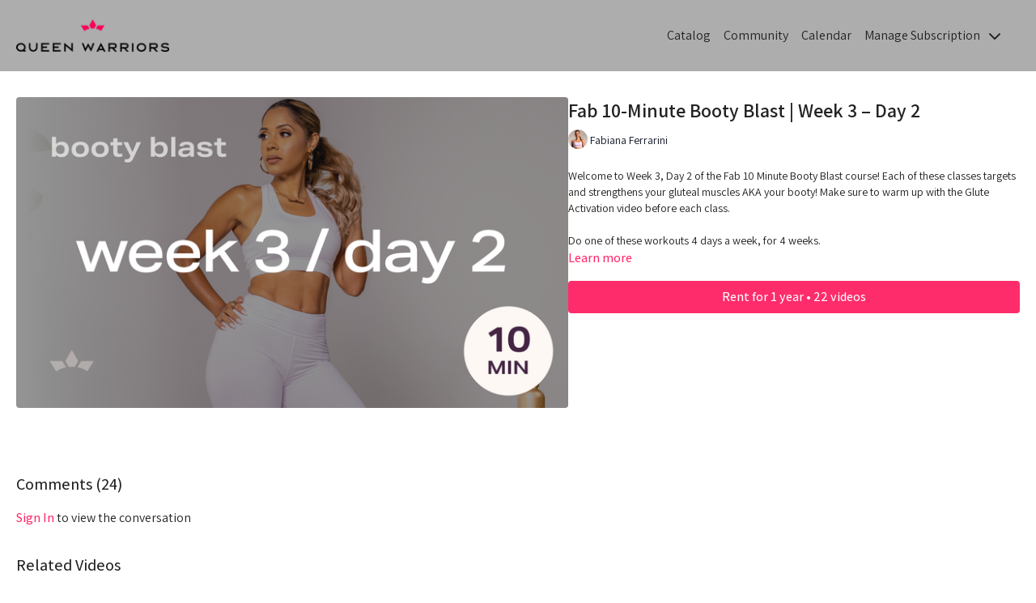

--- FILE ---
content_type: text/vnd.turbo-stream.html; charset=utf-8
request_url: https://queenwarriors.tv/programs/10_week-3_day-2_fab-10-minute-booty-blast_2022_v1-a0ac04.turbo_stream?playlist_position=sidebar&preview=false
body_size: -11
content:
<!DOCTYPE html><html><head><meta name="csrf-param" content="authenticity_token" />
<meta name="csrf-token" content="poUu8LeTC3shvGuIbBYI0NaqhxhTIJYLsMmUodqd886JLowa58cVsJIAejGOdiITpn6gZ0cBfmN9q-8ul843LA" /></head><body><turbo-stream action="update" target="program_show"><template>
  <turbo-frame id="program_player">
      <turbo-frame id="program_content" src="/programs/10_week-3_day-2_fab-10-minute-booty-blast_2022_v1-a0ac04/program_content?playlist_position=sidebar&amp;preview=false">
</turbo-frame></turbo-frame></template></turbo-stream></body></html>

--- FILE ---
content_type: text/html; charset=utf-8
request_url: https://queenwarriors.tv/programs/10_week-3_day-2_fab-10-minute-booty-blast_2022_v1-a0ac04/related
body_size: 11716
content:
<turbo-frame id="program_related" target="_top">

    <div class="container " data-area="program-related-videos">
      <div class="cbt-related mt-8  pb-16">
        <div class="cbt-related-title text-xl font-medium">Related Videos</div>
          <div class="mt-5 grid grid-cols-1 sm:grid-cols-2 md:grid-cols-3 lg:grid-cols-4 xl:grid-cols-4 gap-x-4 gap-y-6">
              <div data-area="related-video-item" class="">
                <swiper-slide
  data-card="video_1606619"
  data-custom="content-card"
  class="self-start hotwired"
    data-short-description="Do one of these workouts 4 days a week, for 4 weeks. "
    data-author-title-0="Fabiana Ferrarini" data-author-permalink-0="author-FxWgFwjVNbM"
>

  <a class="card-image-container" data-turbo="true" data-turbo-prefetch="false" data-turbo-action="advance" data-turbo-frame="_top" onclick="window.CatalogAnalytics(&#39;clickContentItem&#39;, &#39;video&#39;, &#39;1606619&#39;, &#39;Related Videos&#39;); window.CatalogAnalytics(&#39;clickRelatedVideo&#39;, &#39;1606619&#39;, &#39;1&#39;, &#39;program_page&#39;)" href="/programs/08_week-2_day-4_fab-10-minute-booty-blast_2022_v1-0e2380">
    <div class="image-container relative" data-test="catalog-card">
  <div class="relative image-content">
    <div aria-hidden="true" style="padding-bottom: 56%;"></div>
    <img loading="lazy" alt="Fab 10-Minute Booty Blast | Week 2 – Day 4" decoding="async"
         src="https://alpha.uscreencdn.com/images/programs/1606619/horizontal/booty-blast2-4.1700289658.png?auto=webp&width=350"
         srcset="https://alpha.uscreencdn.com/images/programs/1606619/horizontal/booty-blast2-4.1700289658.png?auto=webp&width=350 350w,
            https://alpha.uscreencdn.com/images/programs/1606619/horizontal/booty-blast2-4.1700289658.png?auto=webp&width=700 2x,
            https://alpha.uscreencdn.com/images/programs/1606619/horizontal/booty-blast2-4.1700289658.png?auto=webp&width=1050 3x"
         class="card-image b-image absolute object-cover h-full top-0 left-0" style="opacity: 1;">
  </div>
    <div class="badge flex justify-center items-center text-white content-card-badge z-0">
      <span class="badge-item">10:39</span>
      <svg xmlns="http://www.w3.org/2000/svg" width="13" height="9" viewBox="0 0 13 9" fill="none" class="badge-item content-watched-icon" data-test="content-watched-icon">
  <path fill-rule="evenodd" clip-rule="evenodd" d="M4.99995 7.15142L12.0757 0.0756836L12.9242 0.924212L4.99995 8.84848L0.575684 4.42421L1.42421 3.57568L4.99995 7.15142Z" fill="currentColor"></path>
</svg>

    </div>

</div>
<div class="content-watched-overlay"></div>

</a>  <a class="card-title" data-turbo="true" data-turbo-prefetch="false" data-turbo-action="advance" data-turbo-frame="_top" title="Fab 10-Minute Booty Blast | Week 2 – Day 4" aria-label="Fab 10-Minute Booty Blast | Week 2 – Day 4" onclick="window.CatalogAnalytics(&#39;clickContentItem&#39;, &#39;video&#39;, &#39;1606619&#39;, &#39;Related Videos&#39;); window.CatalogAnalytics(&#39;clickRelatedVideo&#39;, &#39;1606619&#39;, &#39;1&#39;, &#39;program_page&#39;)" href="/programs/08_week-2_day-4_fab-10-minute-booty-blast_2022_v1-0e2380">
    <span class="line-clamp-2">
      Fab 10-Minute Booty Blast | Week 2 – Day 4
    </span>
</a></swiper-slide>


              </div>
              <div data-area="related-video-item" class="">
                <swiper-slide
  data-card="video_1606616"
  data-custom="content-card"
  class="self-start hotwired"
    data-short-description="Do one of these workouts 4 days a week, for 4 weeks. "
    data-author-title-0="Fabiana Ferrarini" data-author-permalink-0="author-FxWgFwjVNbM"
>

  <a class="card-image-container" data-turbo="true" data-turbo-prefetch="false" data-turbo-action="advance" data-turbo-frame="_top" onclick="window.CatalogAnalytics(&#39;clickContentItem&#39;, &#39;video&#39;, &#39;1606616&#39;, &#39;Related Videos&#39;); window.CatalogAnalytics(&#39;clickRelatedVideo&#39;, &#39;1606616&#39;, &#39;2&#39;, &#39;program_page&#39;)" href="/programs/04_week-1_day-4_fab-10-minute-booty-blast_2022_v1-5cd164">
    <div class="image-container relative" data-test="catalog-card">
  <div class="relative image-content">
    <div aria-hidden="true" style="padding-bottom: 56%;"></div>
    <img loading="lazy" alt="Fab 10-Minute Booty Blast | Week 1 – Day 4" decoding="async"
         src="https://alpha.uscreencdn.com/images/programs/1606616/horizontal/booty-blast1-4.1700289619.png?auto=webp&width=350"
         srcset="https://alpha.uscreencdn.com/images/programs/1606616/horizontal/booty-blast1-4.1700289619.png?auto=webp&width=350 350w,
            https://alpha.uscreencdn.com/images/programs/1606616/horizontal/booty-blast1-4.1700289619.png?auto=webp&width=700 2x,
            https://alpha.uscreencdn.com/images/programs/1606616/horizontal/booty-blast1-4.1700289619.png?auto=webp&width=1050 3x"
         class="card-image b-image absolute object-cover h-full top-0 left-0" style="opacity: 1;">
  </div>
    <div class="badge flex justify-center items-center text-white content-card-badge z-0">
      <span class="badge-item">10:28</span>
      <svg xmlns="http://www.w3.org/2000/svg" width="13" height="9" viewBox="0 0 13 9" fill="none" class="badge-item content-watched-icon" data-test="content-watched-icon">
  <path fill-rule="evenodd" clip-rule="evenodd" d="M4.99995 7.15142L12.0757 0.0756836L12.9242 0.924212L4.99995 8.84848L0.575684 4.42421L1.42421 3.57568L4.99995 7.15142Z" fill="currentColor"></path>
</svg>

    </div>

</div>
<div class="content-watched-overlay"></div>

</a>  <a class="card-title" data-turbo="true" data-turbo-prefetch="false" data-turbo-action="advance" data-turbo-frame="_top" title="Fab 10-Minute Booty Blast | Week 1 – Day 4" aria-label="Fab 10-Minute Booty Blast | Week 1 – Day 4" onclick="window.CatalogAnalytics(&#39;clickContentItem&#39;, &#39;video&#39;, &#39;1606616&#39;, &#39;Related Videos&#39;); window.CatalogAnalytics(&#39;clickRelatedVideo&#39;, &#39;1606616&#39;, &#39;2&#39;, &#39;program_page&#39;)" href="/programs/04_week-1_day-4_fab-10-minute-booty-blast_2022_v1-5cd164">
    <span class="line-clamp-2">
      Fab 10-Minute Booty Blast | Week 1 – Day 4
    </span>
</a></swiper-slide>


              </div>
              <div data-area="related-video-item" class="">
                <swiper-slide
  data-card="video_1618402"
  data-custom="content-card"
  class="self-start hotwired"
    data-short-description="In week 3, you will continue to increase your load. On a scale of 1 to 10, week 3 will be a 9 out of 10."
    data-author-title-0="Fabiana Ferrarini" data-author-permalink-0="author-FxWgFwjVNbM"
>

  <a class="card-image-container" data-turbo="true" data-turbo-prefetch="false" data-turbo-action="advance" data-turbo-frame="_top" onclick="window.CatalogAnalytics(&#39;clickContentItem&#39;, &#39;video&#39;, &#39;1618402&#39;, &#39;Related Videos&#39;); window.CatalogAnalytics(&#39;clickRelatedVideo&#39;, &#39;1618402&#39;, &#39;3&#39;, &#39;program_page&#39;)" href="/programs/11_week-3_day-3_fab-10-minute-booty-blast_2022_v1-6ec0ef">
    <div class="image-container relative" data-test="catalog-card">
  <div class="relative image-content">
    <div aria-hidden="true" style="padding-bottom: 56%;"></div>
    <img loading="lazy" alt="Fab 10-Minute Booty Blast | Week 3 – Day 3" decoding="async"
         src="https://alpha.uscreencdn.com/images/programs/1618402/horizontal/booty-blast3-3.1700289897.png?auto=webp&width=350"
         srcset="https://alpha.uscreencdn.com/images/programs/1618402/horizontal/booty-blast3-3.1700289897.png?auto=webp&width=350 350w,
            https://alpha.uscreencdn.com/images/programs/1618402/horizontal/booty-blast3-3.1700289897.png?auto=webp&width=700 2x,
            https://alpha.uscreencdn.com/images/programs/1618402/horizontal/booty-blast3-3.1700289897.png?auto=webp&width=1050 3x"
         class="card-image b-image absolute object-cover h-full top-0 left-0" style="opacity: 1;">
  </div>
    <div class="badge flex justify-center items-center text-white content-card-badge z-0">
      <span class="badge-item">10:00</span>
      <svg xmlns="http://www.w3.org/2000/svg" width="13" height="9" viewBox="0 0 13 9" fill="none" class="badge-item content-watched-icon" data-test="content-watched-icon">
  <path fill-rule="evenodd" clip-rule="evenodd" d="M4.99995 7.15142L12.0757 0.0756836L12.9242 0.924212L4.99995 8.84848L0.575684 4.42421L1.42421 3.57568L4.99995 7.15142Z" fill="currentColor"></path>
</svg>

    </div>

</div>
<div class="content-watched-overlay"></div>

</a>  <a class="card-title" data-turbo="true" data-turbo-prefetch="false" data-turbo-action="advance" data-turbo-frame="_top" title="Fab 10-Minute Booty Blast | Week 3 – Day 3" aria-label="Fab 10-Minute Booty Blast | Week 3 – Day 3" onclick="window.CatalogAnalytics(&#39;clickContentItem&#39;, &#39;video&#39;, &#39;1618402&#39;, &#39;Related Videos&#39;); window.CatalogAnalytics(&#39;clickRelatedVideo&#39;, &#39;1618402&#39;, &#39;3&#39;, &#39;program_page&#39;)" href="/programs/11_week-3_day-3_fab-10-minute-booty-blast_2022_v1-6ec0ef">
    <span class="line-clamp-2">
      Fab 10-Minute Booty Blast | Week 3 – Day 3
    </span>
</a></swiper-slide>


              </div>
              <div data-area="related-video-item" class="">
                <swiper-slide
  data-card="video_1606613"
  data-custom="content-card"
  class="self-start hotwired"
    data-short-description="Do one of these workouts 4 days a week, for 4 weeks. "
    data-author-title-0="Fabiana Ferrarini" data-author-permalink-0="author-FxWgFwjVNbM"
>

  <a class="card-image-container" data-turbo="true" data-turbo-prefetch="false" data-turbo-action="advance" data-turbo-frame="_top" onclick="window.CatalogAnalytics(&#39;clickContentItem&#39;, &#39;video&#39;, &#39;1606613&#39;, &#39;Related Videos&#39;); window.CatalogAnalytics(&#39;clickRelatedVideo&#39;, &#39;1606613&#39;, &#39;4&#39;, &#39;program_page&#39;)" href="/programs/01_week-1_day-1_fab-10-minute-booty-blast_2022_v1-c6a283">
    <div class="image-container relative" data-test="catalog-card">
  <div class="relative image-content">
    <div aria-hidden="true" style="padding-bottom: 56%;"></div>
    <img loading="lazy" alt="Fab 10-Minute Booty Blast | Week 1 – Day 1" decoding="async"
         src="https://alpha.uscreencdn.com/images/programs/1606613/horizontal/booty-blast1-1.1700289234.png?auto=webp&width=350"
         srcset="https://alpha.uscreencdn.com/images/programs/1606613/horizontal/booty-blast1-1.1700289234.png?auto=webp&width=350 350w,
            https://alpha.uscreencdn.com/images/programs/1606613/horizontal/booty-blast1-1.1700289234.png?auto=webp&width=700 2x,
            https://alpha.uscreencdn.com/images/programs/1606613/horizontal/booty-blast1-1.1700289234.png?auto=webp&width=1050 3x"
         class="card-image b-image absolute object-cover h-full top-0 left-0" style="opacity: 1;">
  </div>
    <div class="badge flex justify-center items-center text-white content-card-badge z-0">
      <span class="badge-item">10:30</span>
      <svg xmlns="http://www.w3.org/2000/svg" width="13" height="9" viewBox="0 0 13 9" fill="none" class="badge-item content-watched-icon" data-test="content-watched-icon">
  <path fill-rule="evenodd" clip-rule="evenodd" d="M4.99995 7.15142L12.0757 0.0756836L12.9242 0.924212L4.99995 8.84848L0.575684 4.42421L1.42421 3.57568L4.99995 7.15142Z" fill="currentColor"></path>
</svg>

    </div>

</div>
<div class="content-watched-overlay"></div>

</a>  <a class="card-title" data-turbo="true" data-turbo-prefetch="false" data-turbo-action="advance" data-turbo-frame="_top" title="Fab 10-Minute Booty Blast | Week 1 – Day 1" aria-label="Fab 10-Minute Booty Blast | Week 1 – Day 1" onclick="window.CatalogAnalytics(&#39;clickContentItem&#39;, &#39;video&#39;, &#39;1606613&#39;, &#39;Related Videos&#39;); window.CatalogAnalytics(&#39;clickRelatedVideo&#39;, &#39;1606613&#39;, &#39;4&#39;, &#39;program_page&#39;)" href="/programs/01_week-1_day-1_fab-10-minute-booty-blast_2022_v1-c6a283">
    <span class="line-clamp-2">
      Fab 10-Minute Booty Blast | Week 1 – Day 1
    </span>
</a></swiper-slide>


              </div>
          </div>
        </div>
      </div>
    </div>
</turbo-frame>